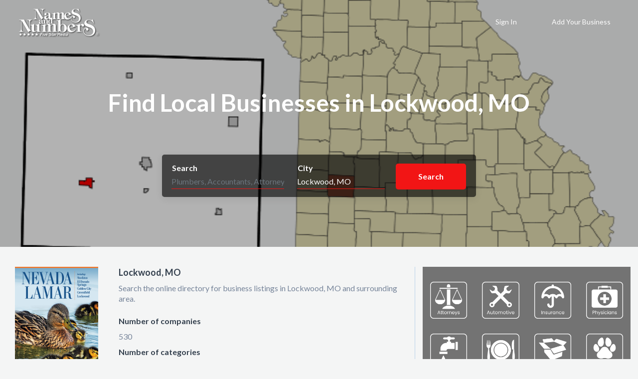

--- FILE ---
content_type: text/html; charset=utf-8
request_url: https://www.namesandnumbers.com/cities/lockwood-mo
body_size: 8848
content:




<!DOCTYPE html>
<html lang="en">
    <head>
        <meta charset="utf-8">
        <meta name=viewport content="width=device-width, initial-scale=1">
        <meta http-equiv="X-UA-Compatible" content="IE=edge">
        <meta name="viewport" content="width=device-width, initial-scale=1, shrink-to-fit=no">
        <meta name="description" content="Сategorized list of local businesses in Lockwood, MO. Find the best local pro you need in Lockwood, MO">
        <meta name="robots" content="index,follow" />
        <meta property="og:type" content="website" />
        <meta property="og:site_name" content="Names and Numbers" />
        <meta property="og:title" content="Local Businesses in Lockwood, MO - Names and Numbers">
        <meta property="og:description" content="Сategorized list of local businesses in Lockwood, MO. Find the best local pro you need in Lockwood, MO">
        <meta property="og:url" content="https://www.namesandnumbers.com/cities/lockwood-mo" />
        <meta property="og:image" content="https://d2i67t0npf5z4z.cloudfront.net/static/namesnumbers/images/other/social_media_logo.jpeg">
        <link rel="canonical" href="https://www.namesandnumbers.com/cities/lockwood-mo" />
        
        
<link rel="apple-touch-icon" sizes="180x180" href="https://d2i67t0npf5z4z.cloudfront.net/static/namesnumbers/images/favicon/apple-touch-icon.png">
<link rel="icon" type="image/png" sizes="32x32" href="https://d2i67t0npf5z4z.cloudfront.net/static/namesnumbers/images/favicon/favicon-32x32.png">
<link rel="icon" type="image/png" sizes="16x16" href="https://d2i67t0npf5z4z.cloudfront.net/static/namesnumbers/images/favicon/favicon-16x16.png">
<link rel="manifest" href="/static/namesnumbers/images/favicon/site.webmanifest">
<meta name="theme-color" content="#f21515">
        



    <script async src="https://www.googletagmanager.com/gtag/js?id=G-LKC2B9JNY4"></script>


    <script async src="https://www.googletagmanager.com/gtag/js?id=UA-1028590-2"></script>




<script>
    window.dataLayer = window.dataLayer || [];
    function gtag(){dataLayer.push(arguments);}
    gtag('js', new Date());
    
    gtag('config', "G-LKC2B9JNY4");
    
    
     gtag('config', "UA-1028590-2");
    

</script>



        <!-- Google tag (gtag.js) -->
<script async src="https://www.googletagmanager.com/gtag/js?id=AW-720343529">
</script>
<script>
    window.dataLayer = window.dataLayer || [];
    function gtag(){dataLayer.push(arguments);}
    gtag('js', new Date());

    gtag('config', 'AW-720343529');
</script>
        <!-- Meta Pixel Code -->
<script>
    !function(f,b,e,v,n,t,s)
    {if(f.fbq)return;n=f.fbq=function(){n.callMethod?
        n.callMethod.apply(n,arguments):n.queue.push(arguments)};
        if(!f._fbq)f._fbq=n;n.push=n;n.loaded=!0;n.version='2.0';
        n.queue=[];t=b.createElement(e);t.async=!0;
        t.src=v;s=b.getElementsByTagName(e)[0];
        s.parentNode.insertBefore(t,s)}(window, document,'script',
        'https://connect.facebook.net/en_US/fbevents.js');
    fbq('init', '2952347124804451');
    fbq('track', 'PageView');
</script>
<noscript><img height="1" width="1" style="display:none"
               src="https://www.facebook.com/tr?id=2952347124804451&ev=PageView&noscript=1"
/></noscript>
<!-- End Meta Pixel Code -->
        <title>Local Businesses in Lockwood, MO - Names and Numbers</title>
        <script type="text/javascript"> window.CSRF_TOKEN = "LIHO91eQbEG3tnjQCTErcSDyCbSaBqOCw1X4mZzPqf0p1AaHaQK4RzGT7kyMkt4Q"; </script>
        <script>
    var cossd_info = {};
    cossd_info.page_tpye = 'city-landing';
</script>
        
            <link rel="stylesheet" href="https://d2i67t0npf5z4z.cloudfront.net/static/namesnumbers/css/city_landing-bundle.min.css?v=834142058988970" />
        
        
            <link rel="stylesheet" href="https://fonts.googleapis.com/css?family=Lato:400,700&amp;display=swap" />
        
        
        
        
        
        
        
            <script type="application/ld+json">
{
  "@context": "https://schema.org",
  "@type": "BreadcrumbList",
  "itemListElement": [
        
           {
            "@type": "ListItem",
            "position": 1,
            "item": {
                      "@id": "/",
                      "name": "Names and Numbers"
                    }
           },
        
           {
            "@type": "ListItem",
            "position": 2,
            "item": {
                      "@id": "https://www.namesandnumbers.com/cities/lockwood-mo",
                      "name": "Lockwood, MO"
                    }
           }
        
    ]
}
</script>
        
    </head>

    <body class="city-lading"
          >
        


    <header class="container-fluid search-navbar"
        
        style="background: linear-gradient(rgba(0,0,0,.3),rgba(0,0,0,.3)),url('https://d2i67t0npf5z4z.cloudfront.net/articles/1676062612945_lockwood-mo.png'); background-size: cover; background-position: center;"
        
>
    <nav class="navbar navbar-expand-lg">
        <a class="navbar-brand p-0" href="/" data-track-name="nblink-logo" data-event-category="navbar">
            <img src="/static/namesnumbers/images/other/names-and-numbers-logo-white.png"
                 alt="Names and Numbers Logo">
        </a>
        <div class="collapse navbar-collapse navbar-text p-0 sliding-menu" id="navBarSlidingMenu">
            <div class="left-nav">
                <div class="form-inline">
                    <button class="btn btn-login btn-link" type="button"
                            data-track-name="nblink-signin" data-event-category="navbar">Sign In</button>
                    <a href="/biz" data-track-name="nblink-signup"
                       data-event-category="navbar" class="btn btn-link">Add Your Business</a>
                </div>
            </div>
        </div>
        <button class="navbar-toggler" type="button" data-toggle="collapse" data-target="#navBarSlidingMenu" aria-controls="navBarSlidingMenu" aria-expanded="false" aria-label="Toggle navigation menu">
            <svg xmlns="http://www.w3.org/2000/svg" xmlns:xlink="http://www.w3.org/1999/xlink" aria-hidden="true" focusable="false" width="1em" height="1em" style="-ms-transform: rotate(360deg); -webkit-transform: rotate(360deg); transform: rotate(360deg);" preserveAspectRatio="xMidYMid meet" viewBox="0 0 24 24" class="iconify navbar-toggler-icon" data-icon="feather:menu" data-inline="false"><path fill="none" stroke="currentColor" stroke-linecap="round" stroke-linejoin="round" stroke-width="2" d="M3 12h18M3 6h18M3 18h18"></path></svg>
        </button>
    </nav>
    <div class="content">
        <h1>Find Local Businesses in Lockwood, MO</h1>
        <div class="row search-form-row">
            <div class="col-12">
                <form class="search-form" action="/search">
                    <div class="form-row">
                        <div class="col-md-5">
                            <label class="lb-search" for="inputCategory">Search</label>
                            <input name="category" type="text" id="inputCategory" class="form-control input-search-category" placeholder="Plumbers, Accountants, Attorneys..." autocomplete="off">
                        </div>
                        <div class="col-md-4">
                            <label class="lb-search" for="inputCity">City</label>
                            <input name="location" class="form-control input-search-location" placeholder="City" id="inputCity" value="Lockwood, MO" autocomplete="off">
                        </div>
                        <div class="col-md-3">
                            <button class="btn btn-primary btn-search" data-track-name="hp-button-search">Search
                            </button>
                        </div>
                    </div>
                </form>
            </div>
        </div>
    </div>
</header>
    <section class="container-fluid landing-info-section">
        <div class="row row-book-cover">
            <section class="col-md-12">
                <div class="row">
                    <div class="col-4 col-md-3 col-lg-2 col-xl-2">
                        
                            <a class="img-on-landing" href="https://d2i67t0npf5z4z.cloudfront.net/covers/NVDA.jpg"
                               alt="Yellow Pages Directory Cover for Lockwood, MO">
                                <img src="https://d2i67t0npf5z4z.cloudfront.net/covers/NVDA.jpg" class="book-cover"
                                     alt="Yellow Pages Directory Cover for Lockwood, MO">
                            </a>
                        
                    </div>
                    <div class="col-8 col-md-9 col-lg-5 col-xl-6">
                        <div class="location-info">
                            <h2 class="mt-0">Lockwood, MO</h2>
                            <p>Search the online directory for business listings in Lockwood, MO
                            and surrounding area.</p>
                            <p class="header-text-color font-weight-bold mt-4">Number of companies</p>
                            <p>530</p>
                            <p class="header-text-color font-weight-bold">Number of categories</p>
                            <p>128</p>
                        </div>
                    </div>
                    <div class="col-12 col-md-12 col-lg-5 col-xl-4 col-top-headings">
                        <div class="row">
                            <div class="col-3">
                                <a href="/search?category=attorneys%20guide%20-%20attorneys&amp;location=lockwood%2C%20mo">
                                    <img src="/static/namesnumbers/images/city_landings/heading-icons/attorneys.png">
                                </a>
                            </div>
                            <div class="col-3">
                                <a href="/search?category=automobile%20repair%20%26%20service&amp;location=lockwood%2C%20mo">
                                    <img src="/static/namesnumbers/images/city_landings/heading-icons/automotive.png">
                                </a>
                            </div>
                            <div class="col-3">
                                <a href="/search?category=insurance&amp;location=lockwood%2C%20mo">
                                    <img src="/static/namesnumbers/images/city_landings/heading-icons/insurance.png">
                                </a>
                            </div>
                            <div class="col-3">
                                <a href="/search?category=physicians%20%26%20surgeons%20-%20md%20%26%20do&amp;location=lockwood%2C%20mo">
                                    <img src="/static/namesnumbers/images/city_landings/heading-icons/physicians.png">
                                </a>
                            </div>
                            <div class="col-3">
                                <a href="/search?category=plumbing%20contractors&amp;location=lockwood%2C%20mo">
                                    <img src="/static/namesnumbers/images/city_landings/heading-icons/plumbers.png">
                                </a>
                            </div>
                            <div class="col-3">
                                <a href="/search?category=restaurants&amp;location=lockwood%2C%20mo">
                                    <img src="/static/namesnumbers/images/city_landings/heading-icons/restaurants.png">
                                </a>
                            </div>
                            <div class="col-3">
                                <a href="/search?category=storage%20-%20household%20%26%20commercial&amp;location=lockwood%2C%20mo">
                                    <img src="/static/namesnumbers/images/city_landings/heading-icons/storage.png">
                                </a>
                            </div>
                            <div class="col-3">
                                <a href="/search?category=veterinarians%20%26%20veterinary%20hospitals&amp;location=lockwood%2C%20mo">
                                    <img src="/static/namesnumbers/images/city_landings/heading-icons/vet.png">
                                </a>
                            </div>
                        </div>
                    </div>
                </div>
            </section>
        </div>
    </section>
    <aside class="ad-city ad-block" id="city_ad"></aside>
    <section class="default-white-block landing-text-section">
        
            




    
        <p class="big"><b>Lockwood, Missouri Facts:</b></p>
    

    
        <p class="big"><b>County:</b> Dade</p>
    

    
        <p class="big"><b>Population:</b> 928</p>
    

    
        <p class="big"><b>Coverage Area (Total):</b> 0.9 sq. miles</p>
    

    
        <p class="big"><b>Elevation:</b> 1,086 ft.</p>
    

    
        <p class="big"><b>Cities/Towns covered in local Names and Numbers
Phone Book:</b> Amos, Arcola,
Ardath, Arnica, Arthur, Asbury, Avilla, Bearcreek, Bellamy, Bona, Boston,
Bristow, Bronaugh, Cane Hill, Caplinger Mills, Carbon Center, Cedar Springs,
Cedarville, Claud, Coal Hill, Comet, Corry, Cossville, Crisp, Dadeville,
Dederick, Deerfield, El Dorado Springs, Ellis, Eve, Everton, Fair Haven, Fair
Play, Filley, Glen Town, Golden City, Greenfield, Hackleman Corner, Handley,,
Hannon, Harwood, Horton, Iantha, Irwin, Jasper, Jerico Springs, Kenoma, Kings
Point, Lamar, Lamar Heights, Layneville, Lebeck, Liberal, Lockwood, Maple
Grove, Masters, Medoc, Meinert, Metz, Milford, Milo, Mindenmines, Montevallo,
Moundville, Nashville, Nassau Junction, Neola, Nevada, Newport, Oak Ridge
(Vernon County), Oakton, Olympia, Oskaloosa, Pacetown, Panama, Pennsboro,
Pilgrim, Portia, Rich Hill, Richards, Rinehart, Rookins, Rousertown, Schell
City, Seybert, Sheldon, South Greenfield, Stockton, Stotesbury, Swart,
Sylvania, Tuckers Corner, Umber, Umber View Heights, Verdella, Virgil City,
Wagoner, Walker, Willowville, Wimmer</p>
    

    
        <p class="big">Our online Yellow Pages for Lockwood, MO offer
complete listings for area businesses. Listing information includes addresses,
phone numbers, websites, maps, and more!</p>
    

    
        <p class="big"></p>
    

    
        <p class="big"><b>Lockwood History</b></p>
    

    
        <p class="big">Lockwood's history began in 1881 as a settlement
of three rival towns by three separate men in the present-day area. By 1883,
the three settlements came together via a compromise by founders William J.
Davis, William Taggart, and Titus Eldridge, and the town was incorporated as
the Village of Lockwood. The town was named in honor of J.E. Lockwood, the
general-passenger agent of the Kansas City, Fort Scott and Gulf Railroad, which
ran through the area.</p>
    

    
        <p class="big">Are you new to Lockwood? Just checking out the
area? Please see the links provided below to find local attractions and helpful
resources.</p>
    

    
        <p class="big"><b>Lockwood Attractions</b></p>
    

    
        <ul class="big">
            
                <li><a rel="nofollow" target="_blank" href="http://www.lazyparena.com/" target="_blank">Lazy P
     Ranch &amp; Arena</a></li>
            
        </ul>
    

    
        <p class="big"><b>Lockwood Tourism</b></p>
    

    
        <ul class="big">
            
                <li><a rel="nofollow" target="_blank" href="https://www.lockwoodmo.com/" target="_blank">City of
     Lockwood</a></li>
            
        </ul>
    

    
        <p class="big"><b> </b></p>
    

        
    </section>
    
        <section class="landing-text-section mt-3">
            <h2 class="poppular-headings black">Popular Businesses Near Lockwood</h2>
            <div class="row">
                
                    



<div class="col-md-3">
    <div class="card hp-provider-card" data-listing-view="hp-listing-view" data-event-label="2157">
        <picture>
            <source srcset="https://d2i67t0npf5z4z.cloudfront.net/min/business-photos/00770995.webp" type="image/webp">
            <source srcset="https://d2i67t0npf5z4z.cloudfront.net/min/business-photos/00770995.png">
            <img src="https://d2i67t0npf5z4z.cloudfront.net/min/business-photos/00770995.png" alt="Bates Plumbing logo" class="card-img-top">
        </picture>
        <div class="card-body">
            <a class="hp-provider-title-link" href="/biz/2157/bates-plumbing"
               data-track-name="hp-open-profile" data-event-category="biz-contact"
               data-event-label="2157"><h3 class="card-title">Bates Plumbing</h3></a>
            <div class="categories-cloud-holder">
                
                    <span class="categories-cloud claimed-badge ">
                    <span class="iconify" data-icon="vaadin:diamond-o" data-inline="false"></span>
                    Names and Numbers Verified
                </span>
                    
                        <span class="categories-cloud">Plumbers</span>
                    
                        <span class="categories-cloud">Plumbing - Drains &amp; Sewer Cleaning</span>
                    
                        <span class="categories-cloud">Plumbing Contractors</span>
                    
                        <span class="categories-cloud">Sewer Service</span>
                    
                        <span class="categories-cloud">Water Heaters - Service &amp; Repair</span>
                    
                
            </div>
            <div class="provider-card-label">Address:</div>
            <address>Butler, MO</address>
            <div class="provider-card-label">Phone:</div>
            <div class="provider-card-phone"><a href="tel:4173219300"
                                                data-track-name="hp-call-business" data-event-category="biz-contact"
                                                data-event-label="2157">(417) 321-9300</a></div>
        </div>
    </div>
</div>
                
                    



<div class="col-md-3">
    <div class="card hp-provider-card" data-listing-view="hp-listing-view" data-event-label="7492">
        <picture>
            <source srcset="https://d2i67t0npf5z4z.cloudfront.net/min/business-photos/1688655588631_bruce-r-townley-insurance-llc_logo.webp" type="image/webp">
            <source srcset="https://d2i67t0npf5z4z.cloudfront.net/min/business-photos/1688655588631_bruce-r-townley-insurance-llc_logo.png">
            <img src="https://d2i67t0npf5z4z.cloudfront.net/min/business-photos/1688655588631_bruce-r-townley-insurance-llc_logo.png" alt="Bruce R Townley Insurance Llc logo" class="card-img-top">
        </picture>
        <div class="card-body">
            <a class="hp-provider-title-link" href="/biz/7492/bruce-r-townley-insurance-llc"
               data-track-name="hp-open-profile" data-event-category="biz-contact"
               data-event-label="7492"><h3 class="card-title">Bruce R Townley Insurance Llc</h3></a>
            <div class="categories-cloud-holder">
                
                    <span class="categories-cloud claimed-badge ">
                    <span class="iconify" data-icon="vaadin:diamond-o" data-inline="false"></span>
                    Names and Numbers Verified
                </span>
                    
                        <span class="categories-cloud">Insurance - Agricultural &amp; Crop</span>
                    
                        <span class="categories-cloud">Insurance Agency</span>
                    
                
            </div>
            <div class="provider-card-label">Address:</div>
            <address>812 Main St Lockwood, MO</address>
            <div class="provider-card-label">Phone:</div>
            <div class="provider-card-phone"><a href="tel:4172324600"
                                                data-track-name="hp-call-business" data-event-category="biz-contact"
                                                data-event-label="7492">(417) 232-4600</a></div>
        </div>
    </div>
</div>
                
                    



<div class="col-md-3">
    <div class="card hp-provider-card" data-listing-view="hp-listing-view" data-event-label="8733">
        <picture>
            <source srcset="https://d2i67t0npf5z4z.cloudfront.net/min/business-photos/1689698443727_lamar-truck-tire_logo.webp" type="image/webp">
            <source srcset="https://d2i67t0npf5z4z.cloudfront.net/min/business-photos/1689698443727_lamar-truck-tire_logo.png">
            <img src="https://d2i67t0npf5z4z.cloudfront.net/min/business-photos/1689698443727_lamar-truck-tire_logo.png" alt="Lamar Truck &amp; Tire logo" class="card-img-top">
        </picture>
        <div class="card-body">
            <a class="hp-provider-title-link" href="/biz/8733/lamar-truck-tire"
               data-track-name="hp-open-profile" data-event-category="biz-contact"
               data-event-label="8733"><h3 class="card-title">Lamar Truck &amp; Tire</h3></a>
            <div class="categories-cloud-holder">
                
                    <span class="categories-cloud claimed-badge ">
                    <span class="iconify" data-icon="vaadin:diamond-o" data-inline="false"></span>
                    Names and Numbers Verified
                </span>
                    
                        <span class="categories-cloud">Brake Service</span>
                    
                        <span class="categories-cloud">Oil Change &amp; Lubricating Service - Automotive</span>
                    
                        <span class="categories-cloud">Propane - Gas</span>
                    
                        <span class="categories-cloud">Propane Gas</span>
                    
                        <span class="categories-cloud">Tire Dealers - Retail</span>
                    
                
            </div>
            <div class="provider-card-label">Address:</div>
            <address>438 SW 1st Ln Lamar, MO</address>
            <div class="provider-card-label">Phone:</div>
            <div class="provider-card-phone"><a href="tel:4176810216"
                                                data-track-name="hp-call-business" data-event-category="biz-contact"
                                                data-event-label="8733">(417) 681-0216</a></div>
        </div>
    </div>
</div>
                
                    



<div class="col-md-3">
    <div class="card hp-provider-card" data-listing-view="hp-listing-view" data-event-label="12418">
        <picture>
            <source srcset="https://d2i67t0npf5z4z.cloudfront.net/min/business-photos/1718982517047_covey-overhead-door_logo.webp" type="image/webp">
            <source srcset="https://d2i67t0npf5z4z.cloudfront.net/min/business-photos/1718982517047_covey-overhead-door_logo.png">
            <img src="https://d2i67t0npf5z4z.cloudfront.net/min/business-photos/1718982517047_covey-overhead-door_logo.png" alt="Covey Overhead Door logo" class="card-img-top">
        </picture>
        <div class="card-body">
            <a class="hp-provider-title-link" href="/biz/12418/covey-overhead-door"
               data-track-name="hp-open-profile" data-event-category="biz-contact"
               data-event-label="12418"><h3 class="card-title">Covey Overhead Door</h3></a>
            <div class="categories-cloud-holder">
                
                    <span class="categories-cloud claimed-badge ">
                    <span class="iconify" data-icon="vaadin:diamond-o" data-inline="false"></span>
                    Names and Numbers Verified
                </span>
                    
                        <span class="categories-cloud">Door Suppliers</span>
                    
                        <span class="categories-cloud">Garage Doors &amp; Openers</span>
                    
                
            </div>
            <div class="provider-card-label">Address:</div>
            <address>Chanute, KS</address>
            <div class="provider-card-label">Phone:</div>
            <div class="provider-card-phone"><a href="tel:4176671621"
                                                data-track-name="hp-call-business" data-event-category="biz-contact"
                                                data-event-label="12418">(417) 667-1621</a></div>
        </div>
    </div>
</div>
                
            </div>
        </section>
    
    <section class="default-white-block categories-section">
        <h2 class="poppular-headings">Popular Lockwood Categories</h2>
        <ul class="categories">
            
                <div class="row">
            <div class="col-md-3">
                <li> <a href="/l/lockwood-mo/restaurants"><span class="categories-cloud">Restaurants</span></a></li>
            </div>
            
            
            
                
            <div class="col-md-3">
                <li> <a href="/l/lockwood-mo/insurance-agency"><span class="categories-cloud">Insurance Agency</span></a></li>
            </div>
            
            
            
                
            <div class="col-md-3">
                <li> <a href="/l/lockwood-mo/sheriff-departments"><span class="categories-cloud">Sheriff Departments</span></a></li>
            </div>
            
            
            
                
            <div class="col-md-3">
                <li> <a href="/l/lockwood-mo/plumbers"><span class="categories-cloud">Plumbers</span></a></li>
            </div>
            </div><div class="row">
            
            
                
            <div class="col-md-3">
                <li> <a href="/l/lockwood-mo/churches"><span class="categories-cloud">Churches</span></a></li>
            </div>
            
            
            
                
            <div class="col-md-3">
                <li> <a href="/l/lockwood-mo/general-contractors"><span class="categories-cloud">General Contractors</span></a></li>
            </div>
            
            
            
                
            <div class="col-md-3">
                <li> <a href="/l/lockwood-mo/air-conditioning-contractors"><span class="categories-cloud">Air Conditioning Contractors</span></a></li>
            </div>
            
            
            
                
            <div class="col-md-3">
                <li> <a href="/l/lockwood-mo/heating-contractors"><span class="categories-cloud">Heating Contractors</span></a></li>
            </div>
            </div><div class="row">
            
            
                
            <div class="col-md-3">
                <li> <a href="/l/lockwood-mo/clothing-accessories-retail"><span class="categories-cloud">Clothing &amp; Accessories - Retail</span></a></li>
            </div>
            
            
            
                
            <div class="col-md-3">
                <li> <a href="/l/lockwood-mo/real-estate"><span class="categories-cloud">Real Estate</span></a></li>
            </div>
            
            
            
                
            <div class="col-md-3">
                <li> <a href="/l/lockwood-mo/medicare-supplement-insurance"><span class="categories-cloud">Medicare Supplement Insurance</span></a></li>
            </div>
            
            
            
                
            <div class="col-md-3">
                <li> <a href="/l/lockwood-mo/banks"><span class="categories-cloud">Banks</span></a></li>
            </div>
            </div><div class="row">
            
            
                
            <div class="col-md-3">
                <li> <a href="/l/lockwood-mo/auto-repair-service"><span class="categories-cloud">Auto Repair &amp; Service</span></a></li>
            </div>
            
            
            
                
            <div class="col-md-3">
                <li> <a href="/l/lockwood-mo/sewer-drain-cleaning-service-repair"><span class="categories-cloud">Sewer &amp; Drain Cleaning Service &amp; Repair</span></a></li>
            </div>
            
            
            
                
            <div class="col-md-3">
                <li> <a href="/l/lockwood-mo/convenience-stores"><span class="categories-cloud">Convenience Stores</span></a></li>
            </div>
            
            
            
                
            <div class="col-md-3">
                <li> <a href="/l/lockwood-mo/landscapers"><span class="categories-cloud">Landscapers</span></a></li>
            </div>
            </div><div class="row">
            
            
                
            <div class="col-md-3">
                <li> <a href="/l/lockwood-mo/television-cable-catv-satellite"><span class="categories-cloud">Television - Cable, Catv &amp; Satellite</span></a></li>
            </div>
            
            
            
                
            <div class="col-md-3">
                <li> <a href="/l/lockwood-mo/health-insurance"><span class="categories-cloud">Health Insurance</span></a></li>
            </div>
            
            
            
                
            <div class="col-md-3">
                <li> <a href="/l/lockwood-mo/loans"><span class="categories-cloud">Loans</span></a></li>
            </div>
            
            
            
                
            <div class="col-md-3">
                <li> <a href="/l/lockwood-mo/grocers-retail"><span class="categories-cloud">Grocers - Retail</span></a></li>
            </div>
            </div><div class="row">
            
            
                
            <div class="col-md-3">
                <li> <a href="/l/lockwood-mo/internet-access-providers"><span class="categories-cloud">Internet Access Providers</span></a></li>
            </div>
            
            
            
                
            <div class="col-md-3">
                <li> <a href="/l/lockwood-mo/storage-services"><span class="categories-cloud">Storage Services</span></a></li>
            </div>
            
            
            
                
            <div class="col-md-3">
                <li> <a href="/l/lockwood-mo/telephone-companies"><span class="categories-cloud">Telephone Companies</span></a></li>
            </div>
            
            
            
                
            <div class="col-md-3">
                <li> <a href="/l/lockwood-mo/life-insurance"><span class="categories-cloud">Life Insurance</span></a></li>
            </div>
            </div><div class="row">
            
            
                
            <div class="col-md-3">
                <li> <a href="/l/lockwood-mo/water-utility-companies"><span class="categories-cloud">Water Utility Companies</span></a></li>
            </div>
            
            
            
                
            <div class="col-md-3">
                <li> <a href="/l/lockwood-mo/physicians-surgeons-md-do"><span class="categories-cloud">Physicians &amp; Surgeons - Md &amp; Do</span></a></li>
            </div>
            
            
            
                
            <div class="col-md-3">
                <li> <a href="/l/lockwood-mo/septic-tanks-cleaning-repair-service"><span class="categories-cloud">Septic Tanks - Cleaning, Repair, Service</span></a></li>
            </div>
            
            
            
                
            <div class="col-md-3">
                <li> <a href="/l/lockwood-mo/electrician"><span class="categories-cloud">Electrician</span></a></li>
            </div>
            </div><div class="row">
            
            
                
            <div class="col-md-3">
                <li> <a href="/l/lockwood-mo/attorneys"><span class="categories-cloud">Attorneys</span></a></li>
            </div>
            
            
            
                
            <div class="col-md-3">
                <li> <a href="/l/lockwood-mo/fertilizer"><span class="categories-cloud">Fertilizer</span></a></li>
            </div>
            
            </div>
            
        </ul>
    </section>
    <script>
        var _search_data = {};
        _search_data.city = 'lockwood';
        
            _search_data.canvas = 'NVDA';
        
    </script>
    <footer role="contentinfo">
    <div class="row footer-links-holder">
        <div class="col-6 col-md-4 ">
            <div class="footer-content">
                <h2>About Us</h2>
                <ul>
                    <li class=""><a href="/about" data-track-name="fhome-link" data-event-category="footer">Company Overview</a>
                    </li>
                    <li class=""><a href="/media-co-op" data-track-name="fhome-link" data-event-category="footer">Media Co-Op</a></li>
                    <li class="">
                        <a href="/careers" data-track-name="fhome-link" data-event-category="footer">Now Hiring!</a>
                    </li>
                    <li class="">
                        <a href="/contact" data-track-name="fhome-link" data-event-category="footer">Contact Us </a>
                    </li>            </ul>
            </div>
        </div>
        <div class="col-6 col-md-4">
            <div class="footer-content">
            <h2>Customer Service</h2>
            <ul>
                <li class="">
                    <a href="/advertise-with-us" data-track-name="fhome-link" data-event-category="footer">Advertise With Us</a>
                </li>
                <li class=""><a href="/art-submission" data-track-name="fhome-link" data-event-category="footer">Art Submission</a>
                </li>
                <li class=""><a href="/change-your-listing" data-track-name="fhome-link" data-event-category="footer">Change Your Listing</a></li>
                <li class=""><a href="/need-another-phone-book" data-track-name="fhome-link" data-event-category="footer">Need Another Phone Book?</a></li>
                <li class=""><a href="https://business.namesandnumbers.com/optout/" data-track-name="fhome-link" data-event-category="footer">Opt Out </a></li>
                <li class=""><a href="/pay-bill" data-track-name="fhome-link" data-event-category="footer">Pay Bill USA</a></li>
                <li class=""><a href="/pay-canada-bill" data-track-name="fhome-link" data-event-category="footer">Pay Bill CAN</a></li>
            </ul>
            </div>
        </div>
        <div class="col-6 col-md-4">
            <div class="footer-content">
            <h2>Products</h2>
            <ul>
                <li class=""><a href="/#directories" data-track-name="fhome-link"
                                data-event-category="footer">Local Business Directories</a></li>
                <li class="">
                    <a href="https://business.namesandnumbers.com/online-directory-package/" rel="nofollow"
                       data-track-name="fhome-link" data-event-category="footer">Online Business Directories</a>
                </li>
                <li class="">
                    <a href="https://business.namesandnumbers.com/websites/" rel="nofollow"
                       data-track-name="fhome-link" data-event-category="footer">Websites</a>
                </li>
                <li class="">
                    <a href="https://business.namesandnumbers.com/listings-management/" rel="nofollow"
                       data-track-name="fhome-link" data-event-category="footer">Listings Management</a>
                </li>
                <li class="">
                    <a href="https://business.namesandnumbers.com/google-business-profile-management-2/" rel="nofollow"
                       data-track-name="fhome-link" data-event-category="footer">GBP Management</a>
                </li>
                <li class="">
                    <a href="https://business.namesandnumbers.com/review-management/" rel="nofollow"
                       data-track-name="fhome-link" data-event-category="footer">Reviews Management</a>
                </li>
                <li class="">
                    <a href="https://business.namesandnumbers.com/seo-packages/" rel="nofollow"
                       data-track-name="fhome-link" data-event-category="footer">SEO Packages</a>
                </li>
                <li class="">
                    <a href="https://business.namesandnumbers.com/guaranteed-sponsored-placement-2/" rel="nofollow"
                       data-track-name="fhome-link" data-event-category="footer">Guaranteed Sponsored Placement</a>
                </li>
                <li class="">
                    <a href="https://business.namesandnumbers.com/facebook-management/" rel="nofollow"
                       data-track-name="fhome-link" data-event-category="footer">Facebook Management</a>
                </li>
                <li class="">
                    <a rel="nofollow" data-track-name="fhome-link" data-event-category="footer" href="https://business.namesandnumbers.com/online-directories#users">
                        Real Time Users Online</a>
                </li>
            </ul>
            </div>
        </div>
    </div>
    <div class="text-center connect mt-4">
        <div class="d-inline-block ">
            <img src="https://d2i67t0npf5z4z.cloudfront.net/static/namesnumbers/images/other/names-and-numbers-logo-white.png"
                 class="footer-logo" alt="Names and Numbers Logo">
        </div>
    </div>
    <div class="text-center connect-icons">
        <a href="https://www.facebook.com/namesandnumbers">
            <span class="iconify fb" data-icon="mdi:facebook" data-inline="false"></span>
        </a>
        <a href="https://goo.gl/maps/m7r7RMKdDZXZFrYcA">
            <span class="iconify google" data-icon="mdi:google-my-business" data-inline="false"></span>
        </a>
        <a href="https://www.linkedin.com/company/names-and-numbers/">
            <span class="iconify linkedin" data-icon="mdi:linkedin" data-inline="false"></span>
        </a>
        <a href="https://www.pinterest.com/namesandnumbers">
            <span class="iconify pinterest" data-icon="mdi:pinterest" data-inline="false"></span>
        </a>
        <a href="https://www.youtube.com/5starphonebooks">
            <span class="iconify youtube" data-icon="mdi:youtube-tv" data-inline="false"></span>
        </a>
    </div>
    <div class="privacy-holder mt-4 text-center pb-4">
        <a href="/privacy">Privacy Policy</a>&nbsp;&nbsp;&nbsp;|&nbsp;&nbsp;&nbsp;<a href="/terms">Terms of Use</a>
    </div>
</footer>

        
            <script src="https://d2i67t0npf5z4z.cloudfront.net/static/namesnumbers/js/city_landing-bundle.min.js?v=834142058988970"></script>
        
        
        
        
     </body>
</html>